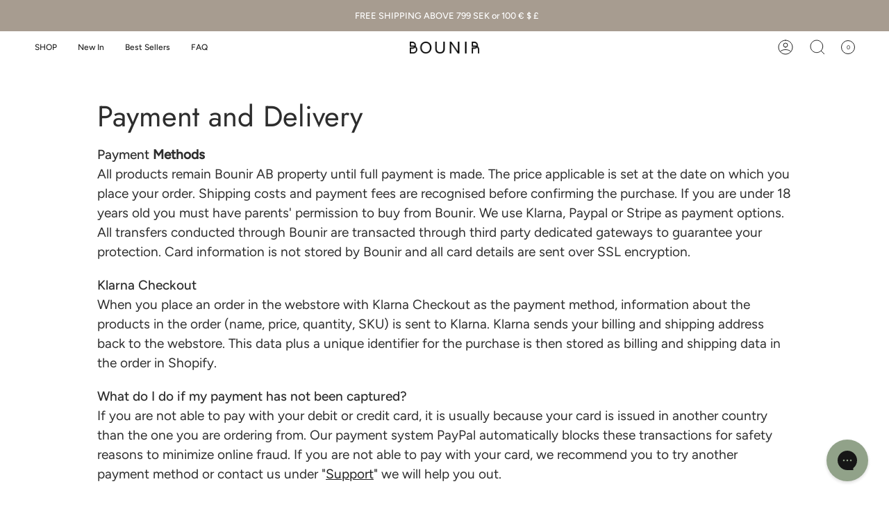

--- FILE ---
content_type: text/json
request_url: https://conf.config-security.com/model
body_size: 87
content:
{"title":"recommendation AI model (keras)","structure":"release_id=0x30:5e:5a:23:43:3c:74:31:5e:52:29:23:76:66:79:23:50:54:76:58:24:57:24:52:54:3b:2e:7c:24;keras;mytbgy7ypmhff5czh5q7vq2vgf60l3ltzncfan6me9boe8fikspl48nohtppb75uz9mfvf3f","weights":"../weights/305e5a23.h5","biases":"../biases/305e5a23.h5"}

--- FILE ---
content_type: text/javascript
request_url: https://bounir.com/cdn/shop/t/34/assets/sealapps_email_config.js?v=136218383419054340931715256685
body_size: -808
content:
const apiBaseUrl="https://emailnoticeapi.sealapps.com/",isDebug=!1;
//# sourceMappingURL=/cdn/shop/t/34/assets/sealapps_email_config.js.map?v=136218383419054340931715256685
